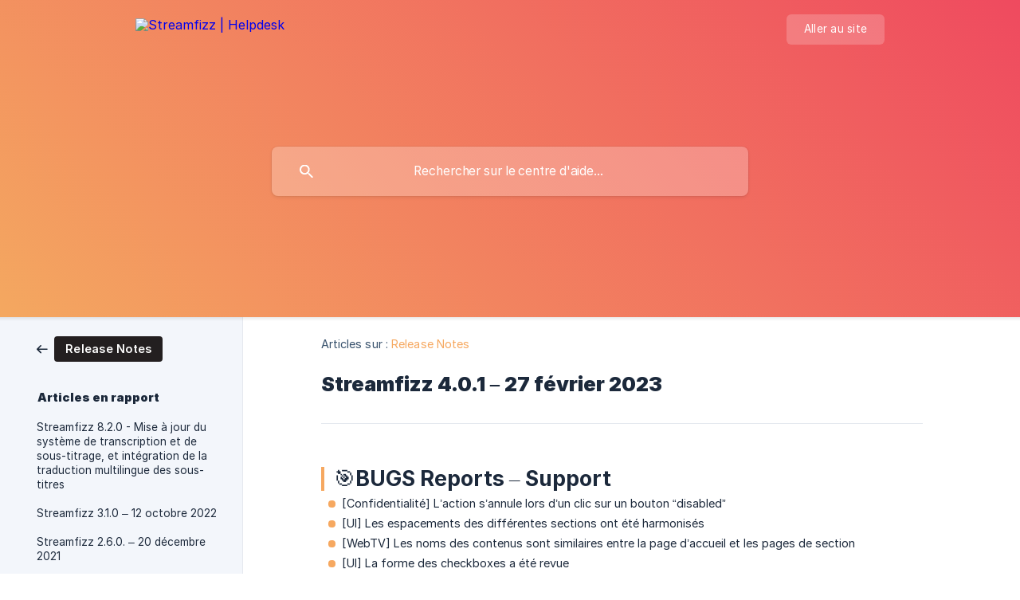

--- FILE ---
content_type: text/html; charset=utf-8
request_url: https://help.streamfizz.com/fr/article/streamfizz-401-27-fevrier-2023-15bzw2c/
body_size: 4862
content:
<!DOCTYPE html><html lang="fr" dir="ltr"><head><meta http-equiv="Content-Type" content="text/html; charset=utf-8"><meta name="viewport" content="width=device-width, initial-scale=1"><meta property="og:locale" content="fr"><meta property="og:site_name" content="Streamfizz | Helpdesk"><meta property="og:type" content="website"><link rel="icon" href="https://image.crisp.chat/avatar/website/0cd4bc27-be92-4383-af53-52d60bbf8817/512/?1767583092548" type="image/png"><link rel="apple-touch-icon" href="https://image.crisp.chat/avatar/website/0cd4bc27-be92-4383-af53-52d60bbf8817/512/?1767583092548" type="image/png"><meta name="msapplication-TileColor" content="#f6a860"><meta name="msapplication-TileImage" content="https://image.crisp.chat/avatar/website/0cd4bc27-be92-4383-af53-52d60bbf8817/512/?1767583092548"><style type="text/css">*::selection {
  background: rgba(246, 168, 96, .2);
}

.csh-theme-background-color-default {
  background-color: #f6a860;
}

.csh-theme-background-color-light {
  background-color: #F3F6FB;
}

.csh-theme-background-color-light-alpha {
  background-color: rgba(243, 246, 251, .4);
}

.csh-button.csh-button-accent {
  background-color: #f6a860;
}

.csh-article .csh-article-content article a {
  color: #f6a860;
}

.csh-article .csh-article-content article .csh-markdown.csh-markdown-title.csh-markdown-title-h1 {
  border-color: #f6a860;
}

.csh-article .csh-article-content article .csh-markdown.csh-markdown-code.csh-markdown-code-inline {
  background: rgba(246, 168, 96, .075);
  border-color: rgba(246, 168, 96, .2);
  color: #f6a860;
}

.csh-article .csh-article-content article .csh-markdown.csh-markdown-list .csh-markdown-list-item:before {
  background: #f6a860;
}</style><title>Streamfizz 4.0.1 – 27 février 2023
 | Streamfizz | Helpdesk</title><script type="text/javascript">window.$crisp = [];

CRISP_WEBSITE_ID = "0cd4bc27-be92-4383-af53-52d60bbf8817";

CRISP_RUNTIME_CONFIG = {
  locale : "fr"
};

(function(){d=document;s=d.createElement("script");s.src="https://client.crisp.chat/l.js";s.async=1;d.getElementsByTagName("head")[0].appendChild(s);})();
</script><style>

/** HEADER **/

header {
    min-height: 350px;
}

header .csh-wrapper .csh-header-main .csh-header-main-logo img {
     height: 60px !important;
}

header .csh-wrapper .csh-header-main {
    margin-bottom: 100px !important;
}

.csh-theme-background-color-default {
      background: linear-gradient(45deg, rgba(244,168,96,1) 0%, rgba(239,74,95,1) 100%);
}

header .csh-header-background:after, header .csh-header-background:before {
     display: none;
}

/** END HEADER **/

/** BOX **/

.csh-box {
    border-radius: 8px;
    -webkit-box-shadow: 0 6px 6px 0 rgba(0,0,0,.02),0 8px 24px 0 rgba(0,0,0,.12) !important;
    -moz-box-shadow: 0 6px 6px 0 rgba(0,0,0,.02),0 8px 24px 0 rgba(0,0,0,.12) !important;
    box-shadow: 0 6px 6px 0 rgba(0,0,0,.02),0 8px 24px 0 rgba(0,0,0,.12) !important;
}

.csh-home section .csh-home-list.csh-home-list-large li a {
    padding: 25px 25px !important;
}

/** END BOX **/

/** CATEGORIE **/

.csh-category-badge {
    -webkit-border-radius: 4px !important;
    -moz-border-radius: 4px !important;
    -ms-border-radius: 4px !important;
    -o-border-radius: 4px !important;
    border-radius: 4px !important;
}

.csh-category aside {
    width: 230px !important;
    margin-right: 20px !important;
}

.csh-navigation .csh-navigation-back.csh-navigation-back-item .csh-category-badge {
    max-width: 150px !important;
}

/** END CATEGORIE **/

/** BUTTON **/

.csh-button {
    border: none !important;
}

/** END BUTTON **/

/** ARTICLE **/

.csh-article aside {
    width: 250px !important;
}

@media screen and (min-width: 1200px) {
    .csh-article .csh-article-content article {
         padding: 0 33% 0 10% !important;
         min-width: 755px;
    }
}

@media screen and (min-width: 1200px) {
    .csh-article .csh-article-content .csh-article-rate {
         padding: 0 33% 0 10% !important;
         min-width: 755px;
}

/** END ARTICLE **/

/** FOOTER **/

footer .csh-footer-copyright .csh-footer-copyright-brand img {
    margin-bottom: 10px !important;
    min-height: 50px;
}

/** END FOOTER **/

</style><meta name="description" content="🎯BUGS Reports – Support"><meta property="og:title" content="Streamfizz 4.0.1 – 27 février 2023"><meta property="og:description" content="🎯BUGS Reports – Support"><meta property="og:url" content="https://help.streamfizz.com/fr/article/streamfizz-401-27-fevrier-2023-15bzw2c/"><link rel="canonical" href="https://help.streamfizz.com/fr/article/streamfizz-401-27-fevrier-2023-15bzw2c/"><link rel="stylesheet" href="https://static.crisp.help/stylesheets/libs/libs.min.css?cca2211f2ccd9cb5fb332bc53b83aaf4c" type="text/css"/><link rel="stylesheet" href="https://static.crisp.help/stylesheets/site/common/common.min.css?ca10ef04f0afa03de4dc66155cd7f7cf7" type="text/css"/><link rel="stylesheet" href="https://static.crisp.help/stylesheets/site/article/article.min.css?cfcf77a97d64c1cccaf0a3f413d2bf061" type="text/css"/><script src="https://static.crisp.help/javascripts/libs/libs.min.js?c2b50f410e1948f5861dbca6bbcbd5df9" type="text/javascript"></script><script src="https://static.crisp.help/javascripts/site/common/common.min.js?c86907751c64929d4057cef41590a3137" type="text/javascript"></script><script src="https://static.crisp.help/javascripts/site/article/article.min.js?c482d30065e2a0039a69f04e84d9f3fc9" type="text/javascript"></script></head><body><header role="banner"><div class="csh-wrapper"><div class="csh-header-main"><a href="/fr/" role="none" class="csh-header-main-logo"><img src="https://storage.crisp.chat/users/helpdesk/website/b306741243dbd000/streamfizz-help_15pbakb.png" alt="Streamfizz | Helpdesk"></a><div role="none" class="csh-header-main-actions"><a href="https://app.streamfizz.live/" target="_blank" rel="noopener noreferrer" role="none" class="csh-header-main-actions-website"><span class="csh-header-main-actions-website-itself csh-font-sans-regular">Aller au site</span></a></div><span class="csh-clear"></span></div><form action="/fr/includes/search/" role="search" onsubmit="return false" data-target-suggest="/fr/includes/suggest/" data-target-report="/fr/includes/report/" data-has-emphasis="false" data-has-focus="false" data-expanded="false" data-pending="false" class="csh-header-search"><span class="csh-header-search-field"><input type="search" name="search_query" autocomplete="off" autocorrect="off" autocapitalize="off" maxlength="100" placeholder="Rechercher sur le centre d'aide..." aria-label="Rechercher sur le centre d'aide..." role="searchbox" onfocus="CrispHelpdeskCommon.toggle_search_focus(true)" onblur="CrispHelpdeskCommon.toggle_search_focus(false)" onkeydown="CrispHelpdeskCommon.key_search_field(event)" onkeyup="CrispHelpdeskCommon.type_search_field(this)" onsearch="CrispHelpdeskCommon.search_search_field(this)" class="csh-font-sans-regular"><span class="csh-header-search-field-autocomplete csh-font-sans-regular"></span><span class="csh-header-search-field-ruler"><span class="csh-header-search-field-ruler-text csh-font-sans-semibold"></span></span></span><div class="csh-header-search-results"></div></form></div><div data-tile="default" data-has-banner="false" class="csh-header-background csh-theme-background-color-default"></div></header><div id="body" class="csh-theme-background-color-light csh-body-full"><div class="csh-wrapper csh-wrapper-full csh-wrapper-large"><div class="csh-article"><aside role="complementary"><div class="csh-aside"><div class="csh-article-category csh-navigation"><a href="/fr/category/release-notes-xin4sf/" role="link" class="csh-navigation-back csh-navigation-back-item"><span style="background-color: #231f20;" data-has-category="true" class="csh-category-badge csh-font-sans-medium">Release Notes</span></a></div><p class="csh-aside-title csh-text-wrap csh-font-sans-bold">Articles en rapport</p><ul role="list"><li role="listitem"><a href="/fr/article/streamfizz-820-mise-a-jour-du-systeme-de-transcription-et-de-sous-titrage-et-integration-de-la-traduction-multilingue-des-sous-titres-1fjwvhs/" role="link" class="csh-aside-spaced csh-text-wrap csh-font-sans-regular">Streamfizz 8.2.0 - Mise à jour du système de transcription et de sous-titrage, et intégration de la traduction multilingue des sous-titres</a></li><li role="listitem"><a href="/fr/article/streamfizz-310-12-octobre-2022-abe0mp/" role="link" class="csh-aside-spaced csh-text-wrap csh-font-sans-regular">Streamfizz 3.1.0 – 12 octobre 2022</a></li><li role="listitem"><a href="/fr/article/streamfizz-260-20-decembre-2021-1fpg6sx/" role="link" class="csh-aside-spaced csh-text-wrap csh-font-sans-regular">Streamfizz 2.6.0. – 20 décembre 2021</a></li><li role="listitem"><a href="/fr/article/streamfizz-200-16-juin-2021-1wn3zzg/" role="link" class="csh-aside-spaced csh-text-wrap csh-font-sans-regular">Streamfizz 2.0.0 – 16 juin 2021</a></li><li role="listitem"><a href="/fr/article/streamfizz-330-30-janvier-2023-yttjdz/" role="link" class="csh-aside-spaced csh-text-wrap csh-font-sans-regular">Streamfizz 3.3.0. – 30 janvier 2023</a></li><li role="listitem"><a href="/fr/article/streamfizz-405-03-avril-2023-t9iktd/" role="link" class="csh-aside-spaced csh-text-wrap csh-font-sans-regular">Streamfizz 4.0.5 – 03 avril 2023</a></li><li role="listitem"><a href="/fr/article/streamfizz-400-13-fevrier-2023-8le93g/" role="link" class="csh-aside-spaced csh-text-wrap csh-font-sans-regular">Streamfizz 4.0.0 – 13 février 2023</a></li><li role="listitem"><a href="/fr/article/streamfizz-325-26-janvier-2023-1g09gmw/" role="link" class="csh-aside-spaced csh-text-wrap csh-font-sans-regular">Streamfizz 3.2.5. – 26 janvier 2023</a></li></ul></div></aside><div role="main" class="csh-article-content csh-article-content-split"><div class="csh-article-content-wrap"><article class="csh-text-wrap"><div role="heading" class="csh-article-content-header"><div class="csh-article-content-header-metas"><div class="csh-article-content-header-metas-category csh-font-sans-regular">Articles sur :<span> </span><a href="/fr/category/release-notes-xin4sf/" role="link">Release Notes</a></div></div><h1 class="csh-font-sans-bold">Streamfizz 4.0.1 – 27 février 2023</h1></div><div role="article" class="csh-article-content-text csh-article-content-text-large"><h1 onclick="CrispHelpdeskCommon.go_to_anchor(this)" id="1-bugs-reports-support" class="csh-markdown csh-markdown-title csh-markdown-title-h1 csh-font-sans-semibold"><span>🎯BUGS Reports – Support</span></h1><ul class="csh-markdown csh-markdown-list csh-markdown-list-unordered"><li value="1" class="csh-markdown csh-markdown-list-item"><span>[Confidentialité] L’action s’annule lors d’un clic sur un bouton “disabled”</span></li><li value="2" class="csh-markdown csh-markdown-list-item"><span>[UI] Les espacements des différentes sections ont été harmonisés</span></li><li value="3" class="csh-markdown csh-markdown-list-item"><span>[WebTV] Les noms des contenus sont similaires entre la page d’accueil et les pages de section</span></li><li value="4" class="csh-markdown csh-markdown-list-item"><span>[UI] La forme des checkboxes a été revue</span></li><li value="5" class="csh-markdown csh-markdown-list-item"><span>[UI] Les composants Segmented ne sont plus transparents</span></li><li value="6" class="csh-markdown csh-markdown-list-item"><span>[UI] La couleur de l’arrière-plan des Tabs est alignée</span></li><li value="7" class="csh-markdown csh-markdown-list-item"><span>[Typo] “Page de lecture” remplace désormais le mot “page” sur les directs</span></li><li value="8" class="csh-markdown csh-markdown-list-item"><span>[Media] Le problème d’affichage du bouton pour ajouter une miniature custom a été résolu</span></li><li value="9" class="csh-markdown csh-markdown-list-item"><span>[UI] Le format des vignettes a été modifié</span></li><li value="10" class="csh-markdown csh-markdown-list-item"><span>[UI] La taille des iframes s’affiche correctement sur le slider</span></li></ul><span class="csh-markdown csh-markdown-line csh-article-content-separate csh-article-content-separate-top"></span><p class="csh-article-content-updated csh-text-wrap csh-font-sans-light">Mis à jour le : 12/10/2023</p><span class="csh-markdown csh-markdown-line csh-article-content-separate csh-article-content-separate-bottom"></span></div></article><section data-has-answer="false" role="none" class="csh-article-rate"><div class="csh-article-rate-ask csh-text-wrap"><p class="csh-article-rate-title csh-font-sans-medium">Cet article a-t-il répondu à vos questions ?</p><ul><li><a href="#" role="button" aria-label="Oui" onclick="CrispHelpdeskArticle.answer_feedback(true); return false;" class="csh-button csh-button-grey csh-button-small csh-font-sans-medium">Oui</a></li><li><a href="#" role="button" aria-label="Non" onclick="CrispHelpdeskArticle.answer_feedback(false); return false;" class="csh-button csh-button-grey csh-button-small csh-font-sans-medium">Non</a></li></ul></div><div data-is-open="false" class="csh-article-rate-feedback-wrap"><div data-had-error="false" class="csh-article-rate-feedback-container"><form action="https://help.streamfizz.com/fr/article/streamfizz-401-27-fevrier-2023-15bzw2c/feedback/" method="post" onsubmit="CrispHelpdeskArticle.send_feedback_comment(this); return false;" data-is-locked="false" class="csh-article-rate-feedback"><p class="csh-article-rate-feedback-title csh-font-sans-bold">Partagez vos commentaires</p><textarea name="feedback_comment" cols="1" rows="1" maxlength="200" placeholder="Expliquez brièvement ce que vous pensez de cet article.
Nous pourrions revenir vers vous." onkeyup="CrispHelpdeskArticle.type_feedback_comment(event)" class="csh-article-rate-feedback-field csh-font-sans-regular"></textarea><div class="csh-article-rate-feedback-actions"><button type="submit" role="button" aria-label="Envoyer mon retour" data-action="send" class="csh-button csh-button-accent csh-font-sans-medium">Envoyer mon retour</button><a href="#" role="button" aria-label="Annuler" onclick="CrispHelpdeskArticle.cancel_feedback_comment(); return false;" data-action="cancel" class="csh-button csh-button-grey csh-font-sans-medium">Annuler</a></div></form></div></div><div data-is-satisfied="true" class="csh-article-rate-thanks"><p class="csh-article-rate-title csh-article-rate-thanks-title csh-font-sans-semibold">Merci !</p><div class="csh-article-rate-thanks-smiley csh-article-rate-thanks-smiley-satisfied"><span data-size="large" data-name="blushing" class="csh-smiley"></span></div><div class="csh-article-rate-thanks-smiley csh-article-rate-thanks-smiley-dissatisfied"><span data-size="large" data-name="thumbs-up" class="csh-smiley"></span></div></div></section></div></div></div></div></div><footer role="contentinfo"><div class="csh-footer-ask"><div class="csh-wrapper"><div class="csh-footer-ask-text"><p class="csh-footer-ask-text-title csh-text-wrap csh-font-sans-bold">Vous ne trouvez pas ce que vous cherchez ?</p><p class="csh-footer-ask-text-label csh-text-wrap csh-font-sans-regular">Discutez avec nous ou envoyez-nous un email.</p></div><ul class="csh-footer-ask-buttons"><li><a aria-label="Discuter avec nous" href="#" role="button" onclick="CrispHelpdeskCommon.open_chatbox(); return false;" class="csh-button csh-button-accent csh-button-icon-chat csh-button-has-left-icon csh-font-sans-regular">Discuter avec nous</a></li><li><a aria-label="Envoyer un email" href="mailto:help@streamfizz.com" role="button" class="csh-button csh-button-accent csh-button-icon-email csh-button-has-left-icon csh-font-sans-regular">Envoyer un email</a></li></ul></div></div><div class="csh-footer-copyright csh-footer-copyright-separated"><div class="csh-wrapper"><span class="csh-footer-copyright-brand"><span class="csh-font-sans-regular">© 2026</span><img src="https://storage.crisp.chat/users/helpdesk/website/b306741243dbd000/logostreamfizz_eb6pep.png" alt="Streamfizz | Helpdesk"></span></div></div></footer></body></html>